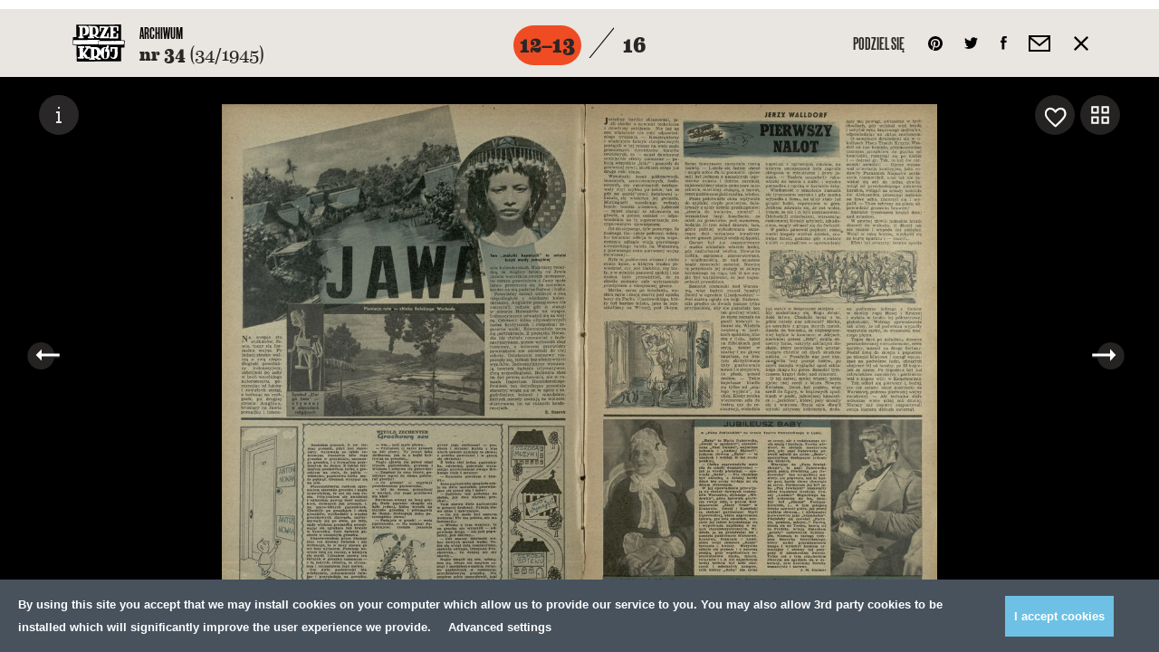

--- FILE ---
content_type: image/svg+xml
request_url: https://przekroj.pl/public/theme/images/halftone-pattern.svg
body_size: 388
content:
<svg xmlns="http://www.w3.org/2000/svg" width="180" height="10" viewBox="0 0 180 10"><path fill="#010202" d="M0 0h180v10H0z"/><g fill="#FFF"><path d="M122.5.8c-2.4 0-4.3 2-4.2 4.3 0 2.3 2 4.2 4.3 4.2s4.3-1.9 4.3-4.3c-.1-2.5-2-4.4-4.4-4.2M113.4 9.1c2.3 0 4.1-1.8 4.2-4 0-2.3-1.8-4.1-4.1-4.2-2.2 0-4.2 1.9-4.2 4.1-.1 2.2 1.8 4.1 4.1 4.1M108 5c0-2.2-1.7-4-3.9-4s-4 1.8-4 3.9 1.8 4 4 4c2 .1 3.8-1.6 3.9-3.9M94.8 8.8c2.1 0 3.8-1.8 3.8-3.9s-1.7-3.6-3.8-3.6S91 2.9 91 5.1s1.7 3.7 3.8 3.7M85.4 8.6c2 0 3.5-1.5 3.5-3.5s-1.5-3.6-3.5-3.6c-1.9 0-3.5 1.7-3.5 3.5-.2 1.9 1.5 3.6 3.5 3.6M76 8.3c1.9 0 3.3-1.5 3.3-3.4s-1.5-3.3-3.4-3.3-3.3 1.5-3.3 3.4c0 1.8 1.5 3.4 3.4 3.3M66.6 1.9c-1.8 0-3.2 1.5-3.2 3.2.1 1.7 1.4 3.1 3.2 3 1.8 0 3.1-1.4 3.1-3.1.1-1.7-1.3-3.1-3.1-3.1M57.2 2.1c-1.5 0-2.9 1.3-2.9 2.9 0 1.5 1.2 2.9 2.8 2.9 1.7 0 3-1.2 3.1-2.9 0-1.4-1.4-2.9-3-2.9M47.8 2.3c-1.4 0-2.8 1.3-2.7 2.8 0 1.4 1.2 2.5 2.7 2.5s2.7-1.1 2.7-2.5c0-1.6-1.2-2.8-2.7-2.8M38.3 2.7C37 2.7 36 3.8 36 5.1s1 2.3 2.3 2.3 2.4-1 2.4-2.3-1-2.4-2.4-2.4M29.1 2.9C28 2.9 27 3.9 27 5c0 1.2.9 2.1 2.1 2.1 1.1 0 2.1-1 2.1-2.1.1-1.1-.9-2.1-2.1-2.1M19.7 3.2c-1 0-1.8.8-1.8 1.8s.8 1.8 1.8 1.8S21.5 6 21.5 5s-.8-1.8-1.8-1.8M10.3 6.4c.8 0 1.4-.7 1.4-1.4s-.7-1.4-1.4-1.3C9.5 3.7 9 4.4 9 5c-.2.7.5 1.4 1.3 1.4M1.1 4C.5 4 .1 4.3 0 5c0 .6.4 1 1 1s1-.4 1-1c0-.5-.4-1-.9-1M131.6.8c-2.4 0-4.3 2-4.2 4.3 0 2.3 2 4.2 4.3 4.2S136 7.4 136 5c-.1-2.5-1.9-4.4-4.4-4.2"/><path d="M140.1.8c-2.4 0-4.3 2-4.2 4.3 0 2.3 2 4.2 4.3 4.2s4.3-1.9 4.3-4.3c-.1-2.5-2-4.4-4.4-4.2"/><path d="M148.7.1c-2.8 0-5 2.3-4.9 5 0 2.7 2.3 4.9 5 4.9s5-2.2 5-5c-.1-2.9-2.2-5.1-5.1-4.9"/><path d="M158-.1c-3 0-5.2 2.4-5.1 5.2 0 2.8 2.4 5.1 5.2 5.1s5.2-2.3 5.2-5.2c-.1-2.9-2.3-5.2-5.3-5.1"/><path d="M168.1-.4c-3.1 0-5.5 2.5-5.4 5.5 0 3 2.5 5.4 5.5 5.4s5.5-2.4 5.5-5.5c-.1-3.2-2.5-5.6-5.6-5.4"/><path d="M178.1-.4c-3.1 0-5.5 2.5-5.4 5.5 0 3 2.5 5.4 5.5 5.4s5.5-2.4 5.5-5.5c-.1-3.2-2.5-5.6-5.6-5.4"/></g><path fill="none" d="M0 0h180v10H0z"/></svg>